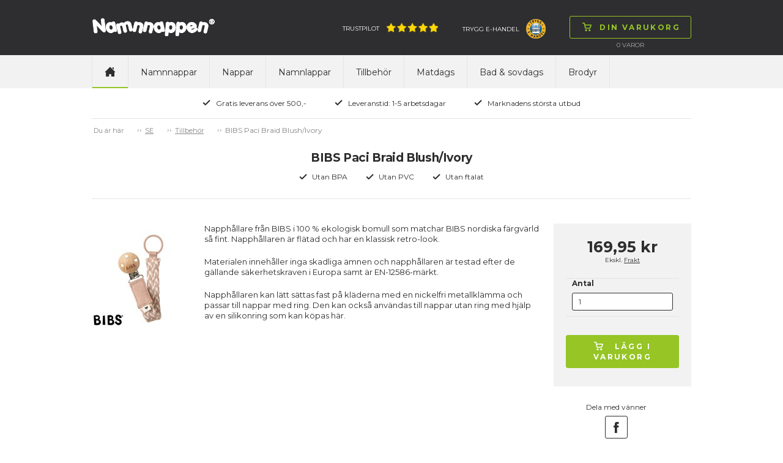

--- FILE ---
content_type: text/html; charset=utf-8
request_url: https://www.namnnappen.se/tillbehr/napphaallare/bibs-paci-braid-blush-ivory/c-2638/p-52242/ps-1300001
body_size: 66857
content:

<!doctype html>
<html>
<head>
    <title>BIBS Paci Braid Blush/Ivory</title>
        <script id="CookieConsent" src="https://policy.app.cookieinformation.com/uc.js" data-culture="sv" type="text/javascript"></script>
    <!-- Google Tag Manager code for schemas -->
    <script>
        (function (w, d, s, l, i) {
            w[l] = w[l] || []; w[l].push({
                'gtm.start':
                    new Date().getTime(), event: 'gtm.js'
            }); var f = d.getElementsByTagName(s)[0],
                j = d.createElement(s), dl = l != 'dataLayer' ? '&l=' + l : ''; j.async = true; j.src =
                    'https://www.googletagmanager.com/gtm.js?id=' + i + dl; f.parentNode.insertBefore(j, f);
        })(window, document, 'script', 'dataLayer', 'GTM-NCHDKMJ');</script>
    <!-- End Google Tag Manager code for schemas -->

    <meta name="Title" content="BIBS Paci Braid Blush/Ivory">
    <meta name="Description" content="Fin napph&#229;llare i 100 %  ekologisk bomull fr&#229;n danska BIBS. Namnnappen.se har ett stort sortiment av nappar och napph&#229;llare och snabb leverans.">
    <meta charset="utf-8" />
    <meta http-equiv="X-UA-Compatible" content="IE=Edge" />
    <meta name="viewport" content="width=device-width,maximum-scale=1.0" />
    <meta name="robots" content="all" />
    <link href='https://fonts.googleapis.com/css?family=Montserrat:400,700' rel='stylesheet' type='text/css'>
    <link rel="stylesheet" href="/css/foundation.min.css" />
    <link rel="stylesheet" href="/css/normalize.min.css" />
    <link rel="stylesheet" href="/css/app.min.css" />
    <link rel="stylesheet" href="/css/masterstyles.min.css" />
    <style>
.nip-trendy_lilla{ background-color:#774D91;} .nip-trendy_magenta{ background-color:#A63760;} .nip-trendy_lysegrøn{ background-color:#C8DA87;} .nip-trendy_turkis{ background-color:#86C5C0;} .nip-trendy_brun{ background-color:#8B6B52;} .nip-trendy_guld{ background-color:#DEAF81;} .nip_pink{ background-color:#FF84A0;} .nip_hvid{ background-color:#FFFFFF;} .nip_rød{ background-color:#E3443C;} .nip_orange{ background-color:#FFB353;} .nip_lyserød{ background-color:#F8C5D0;} .nip_lilla{ background-color:#7C4DA4;} .nip_lyseblå{ background-color:#B0DEF1;} .nip_lysegrøn{ background-color:#C3EC76;} .nip_blå{ background-color:#2EAAB5;} .nuk-genius-anatomiske-silikone_grøn{ background-color:#E0F4BB;} .nuk-genius-anatomiske-silikone_blå{ background-color:#BECEE1;} .nuk-genius-anatomiske-silikone_lilla{ background-color:#E1BEE8;} .nuk-genius-anatomiske-silikone_orange{ background-color:#FFC081;} .nuk-genius-anatomiske-latex_lilla{ background-color:#9E5C9C;} .nuk-genius-anatomiske-latex_rød{ background-color:#9B4246;} .nuk-genius-anatomiske-latex_blå{ background-color:#265796;} .nuk-genius-anatomiske-latex_grøn{ background-color:#CBC15B;} .nuk-genius-anatomiske-latex_guld{ background-color:#BF9455;} .nuk-starlight-anatomiske_blå{ background-color:#A3C5E1;} .nuk-starlight-anatomiske_lyserød{ background-color:#D6A8BA;} .nuk-starlight-anatomiske_guld{ background-color:#F5E7AE;} .nuk-starlight-anatomiske_grøn{ background-color:#87C4BD;} .nuk-trendline-anatomiske_lyseblå{ background-color:#CCE7F2;} .nuk-trendline-anatomiske_lyserød{ background-color:#FFE1E2;} .nuby-teardrop_blå{ background-color:#85C3F8;} .nuby-teardrop_grøn{ background-color:#7AD739;} .nuby-teardrop_turkis{ background-color:#5BDDE0;} .nuby-teardrop_lyserød{ background-color:#FD8AA5;} .nuby-teardrop_lilla{ background-color:#D05BEB;} .nuby-teardrop_gul{ background-color:#DDD964;} .canpol-anatomiske_transparent{ background-color:#F8F7F8;} .canpol-anatomiske_transparent-blå{ background-color:#8FBCE0;} .canpol-anatomiske_transparent-grøn{ background-color:#BED067;} .canpol-anatomiske_transparent-pink{ background-color:#EAA6CE;} .canpol-anatomiske_transparent-rød{ background-color:#B62633;} .classic-anatomiske_lilla{ background-color:#C28EDA;} .classic-runde_blå{ background-color:#73BED3;} .classic-runde_hvid{ background-color:#FFFFFF;} .classic-runde_lyserød{ background-color:#FFCDC8;} .classic-runde_koral{ background-color:#FFA09C;} .classic-runde_lysebrun{ background-color:#F6D5B5;} .philips-avent-symmetriske_grøn{ background-color:#E5F6F0;} .philips-avent-symmetriske_transparent{ background-color:#C2C4C4;} .philips-avent-symmetriske_blå{ background-color:#A9C3F9;} .philips-avent-symmetriske_lyserød{ background-color:#E897B0;} .classic-symmetriske_hvid{ background-color:#FFFFFF;} .classic-symmetriske_blå{ background-color:#73BED3;} .classic-symmetriske_lyserød{ background-color:#FFCDC8;} .classic-symmetriske_koral{ background-color:#FFA09C;} .classic-symmetriske_lysebrun{ background-color:#F6D5B5;} .nuby-brites_blå{ background-color:#ABD8F1;} .nuby-brites_grøn{ background-color:#C6EEB7;} .nuby-brites_aqua{ background-color:#AAEEEF;} .nuby-brites_lyserød{ background-color:#FAD1E6;} .nuby-brites_lilla{ background-color:#DDCEF7;} .nuby-brites_gul{ background-color:#FBF8C6;} .nuby-soft_blå{ background-color:#BEE7F6;} .nuby-soft_grøn{ background-color:#EAFDB4;} .nuby-soft_turkis{ background-color:#CEF0D8;} .nuby-soft_gul{ background-color:#FFFDC3;} .lovi-symmetriske_lyseblå-hvid{ background-color:#C2D2EE;} .lovi-symmetriske_hvid-lyseblå{ background-color:#8CBCEE;} .lovi-symmetriske_blå-hvid{ background-color:#034597;} .lovi-symmetriske_hvid-pink{ background-color:#EEBCE2;} .lovi-symmetriske_lyserød-hvid{ background-color:#D9B1C6;} .lovi-symmetriske_magenta-hvid{ background-color:#981043;} .lovi-symmetriske_turkis-beige{ background-color:#BAE8E0;} .lovi-symmetriske_hvid-turkis{ background-color:#A2E6DA;} .esska-classic_blå{ background-color:#2652A6;} .esska-classic_lyserød{ background-color:#F6D6D8;} .esska-classic_hvid{ background-color:#FFFFFF;} .esska-classic_lyseblå{ background-color:#94DBF5;} .esska-classic_lilla{ background-color:#8D79CE;} .esska-classic_rosa{ background-color:#F5989D;} .esska-classic_grøn{ background-color:#BADEA9;} .esska-classic_mintgrøn{ background-color:#9AF5DA;} .esska-classic_rød{ background-color:#D9313A;} .esska-classic_off-white{ background-color:#F8EEE6;} .esska-classic_grå{ background-color:#A09F9F;} .esska-classic_gul{ background-color:#FAE23F;} .esska-classic_sort{ background-color:#303030;} .esska-classic_transparent{ background-color:#EFEFEF;} .esska-classic_transparent-grå{ background-color:#CDCDCD;} .esska-classic_transparent-blå{ background-color:#87A5DB;} .esska-classic_transparent-lyseblå{ background-color:#D9E0EF;} .esska-classic_transparent-turkis{ background-color:#0BCFC3;} .razbaby_lyserød{ background-color:#CEA3B1;} .razbaby_hvid{ background-color:#FFFFFF;} .razbaby_lilla{ background-color:#A992B6;} .razbaby_blå{ background-color:#9DC4C9;} .razbaby_grøn{ background-color:#99BB75;} .nuby-rund_blå{ background-color:#CFE9ED;} .nuby-rund_grøn{ background-color:#E0F6BF;} .nuby-rund_turkis{ background-color:#A0F8F0;} .nuby-rund_lyserød{ background-color:#FFCDDA;} .nuby-rund_lilla{ background-color:#D1D1F0;} .nuby-rund_gul{ background-color:#FFF590;} .philips-avent-freeflow-symmetriske_lyserød{ background-color:#F9D3E7;} .philips-avent-freeflow-symmetriske_blå{ background-color:#B6D5FA;} .philips-avent-freeflow-symmetriske_grøn{ background-color:#B3F9BF;} .philips-avent-freeflow-symmetriske_orange{ background-color:#FFCDB4;} .philips-avent-symmetriske_gul{ background-color:#F0F656;} .esska-happy_rød{ background-color:#F25674;} .esska-happy_blå{ background-color:#265DCA;} .esska-happy_lysegrøn{ background-color:#C9F169;} .esska-happy_lyseblå{ background-color:#C9DAF5;} .esska-happy_lilla{ background-color:#AF6ED0;} .esska-happy_transparent{ background-color:#FFFFFF;} .esska-happy_fuchsia{ background-color:#F77FD5;} .esska-happy_lyserød{ background-color:#F7BCD7;} .esska-happy_orange{ background-color:#FB821E;} .esska-happy_turkis{ background-color:#53B7AE;} .esska-happy_sort{ background-color:#050506;} .esska-happy_aqua{ background-color:#3BA5CF;} .esska-happy_abrikos{ background-color:#F7A56E;} .esska-happy_grøn{ background-color:#23B76B;} .esska-happy_rødbrun{ background-color:#A3201D;} .esska-happy_grå{ background-color:#A7A8A9;} .philips-avent-symmetriske_lyserød{ background-color:#CEE3B1;} .philips-avent-symmetriske_lyseblå{ background-color:#A8BEC5;} .philips-avent-symmetriske_turkis{ background-color:#A2E6DA;} .philips-avent-freeflow-symmetriske_transparent{ background-color:#F1F5F5;} .babynova_transparent-aqua{ background-color:#1FC6FB;} .babynova_transparent-blå{ background-color:#2295DE;} .babynova_transparent-hvid{ background-color:#EFEFEF;} .babynova_transparent-pink{ background-color:#FB80B1;} .babynova_transparent-lilla{ background-color:#C168CC;} .babynova_transparent-magenta{ background-color:#BC4D90;} .babynova_transparent-gul{ background-color:#FBF362;} .babynova_transparent-grøn{ background-color:#9AF075;} .babynova_transparent-lyseblå{ background-color:#B8E7FA;} .babynova_transparent-rød{ background-color:#D32C32;} .babynova_hvid{ background-color:#FFFFFF;} .babynova_rød{ background-color:#F24148;} .babynova_blå{ background-color:#344478;} .babynova_lyseblå{ background-color:#A8CEF5;} .babynova_grøn{ background-color:#A7DEAA;} .babynova_beige{ background-color:#DAD0AD;} .babynova_brun{ background-color:#775844;} .babynova_lyserød{ background-color:#EEBDBD;} .babynova_lilla{ background-color:#C3A7C8;} .babynova_transparent-lyserød{ background-color:#F8D6D8;} .babynova_mørkeblå{ background-color:#344478;} .maxibaby_pink{ background-color:#C5396F;} .maxibaby_lilla{ background-color:#624899;} .maxibaby_hvid{ background-color:#FFFFFF;} .maxibaby_transparent-lilla{ background-color:#D7BCE6;} .maxibaby_sort{ background-color:#1A181B;} .maxibaby_lyserød{ background-color:#FBB9C8;} .maxibaby_perlemor{ background-color:#DDCFC9;} .maxibaby_transparent{ background-color:#E2E2E2;} .maxibaby_lyseblå{ background-color:#C4D9EF;} .maxibaby_guld{ background-color:#F0BA6D;} .maxibaby_transparent-blå{ background-color:#1322C1;} .maxibaby_transparent-pink{ background-color:#E4C3DE;} .maxibaby_transparent-grøn{ background-color:#D1E77C;} .maxibaby_transparent-aqua{ background-color:#94DBEE;} .maxibaby_blå{ background-color:#44B5CC;} .maxibaby_grøn{ background-color:#9EE884;} .maxibaby_orange{ background-color:#FF813C;} .esska-happy_magenta{ background-color:#DBC8D6;} .nuk-starlight-anatomiske_gul{ background-color:#F5E5A7;} .nuk-genius-anatomiske-silikone_hvid{ background-color:#FFFFFF;} .nuk-genius-blå{ background-color:#B1B8D2;} .nuk-genius-rosa{ background-color:#E5BEBF;} .lovi-symmetriske_grå-hvid{ background-color:#CDD0D6;} .lovi-symmetriske_hvid-grå{ background-color:#ECEBEC;} .nuby-brites_turkis{ background-color:#AAEEEF;} .nuby-classic_blå{ background-color:#40A0F0;} .nuby-classic_pink{ background-color:#FD89D5;} .nuby-classic_grøn{ background-color:#C3EF6E;} .nuby-classic_lilla{ background-color:#A078EA;} .nuby-classic_aqua-blå{ background-color:#2ED0F9;} .nuby-classic_aqua-pink{ background-color:#2ED0F9;} .nuk-freestyle_lilla{ background-color:#B78CFB;} .nuk-freestyle_blå{ background-color:#2393FB;} .nuk-freestyle_transparent{ background-color:#E2E2E2;} .classic-runde_grøn{ background-color:#93DCB6;} .classic-symmetriske_grøn{ background-color:#93DCB6;} .nipfamily_transparent{ background-color:#E2E2E2;} .nipfamily_lilla{ background-color:#E989EA;} .nipfamily_lyserød{ background-color:#F9D9E8;} .nipfamily_blå{ background-color:#8FB9F8;} .nipfamily_lyseblå{ background-color:#CFE7FC;} .nuk-genius-hvid-rosa{ background-color:#EBD4D1;} .nuk-genius-hvid-blå{ background-color:#BECEE1;} .mininor_hvid{ background-color:#FFFFFF;} .mininor_lyserød{ background-color:#F7CBDA;} .mininor_lyseblå{ background-color:#BEDEED;} .mininor_rød{ background-color:#F59FBA;} .mininor_blå{ background-color:#BCC8E0;} .mininor_natsut{ background-color:#FBFBE4;} .avent-ultra_lyserød{ background-color:#F5BFD9;} .avent-ultra_pink{ background-color:#F383B1;} .avent-ultra_lilla{ background-color:#C996DF;} .avent-ultra_gul{ background-color:#FBE39B;} .avent-ultra_blå{ background-color:#65B8EA;} .avent-ultra_turkis{ background-color:#52CBD3;} .avent-ultra_grøn{ background-color:#7DE3C0;} .avent-ultra_grå{ background-color:#C6CBCF;} .avent-ultra_koral{ background-color:#FBB0AA;} .nuk-starlight_petroleumsblå{ background-color:#7596A8;} .nuk-starlight_lilla{ background-color:#D1B4D5;} .nuk-starlight_grå{ background-color:#DDDFDF;} .esska-happy_solid-grøn{ background-color:#068B70;} .esska-happy_solid-turkis{ background-color:#92BFC3;} .mam-air_pink{ background-color:#D32E8A;} .mam-air_blå{ background-color:#1EA1D7;} .mam-air_grå{ background-color:#B3B3B3;} .mam-air_lyseblå{ background-color:#BADCF7;} .mam-air_lyserød{ background-color:#F5C4D7;} .mam-air_transparent{ background-color:#E2E2E2;} .mam-original_pink{ background-color:#FFBCDA;} .mam-original_blå{ background-color:#007CC4;} .mam-original_transparent{ background-color:#E2E2E2;} .esska-happy_solid-mustard{ background-color:#EDC13D;} .esska-happy_solid-petroleum{ background-color:#07625C;} .esska-happy_solid-rosa{ background-color:#F0CDC8;} .esska-happy_solid-lyseblå{ background-color:#72A7B5;} .esska-happy_solid-beige{ background-color:#E5E0D8;} .babynova_sort{ background-color:#000000;} .babynova-se_grå{ background-color:#CCC7C6;} .babynova-se_grøn{ background-color:#BFC695;} .babynova-se_gul{ background-color:#F9F3BD;} .filibabba_hvid{ background-color:#FFFFFF;} .filibabba_grå{ background-color:#909692;} .filibabba_sand{ background-color:#DCB283;} .filibabba_blå{ background-color:#BFC6E0;} .filibabba_blomme{ background-color:#8E6B81;} .filibabba_rosa{ background-color:#DEB2C1;} .filibabba_gul{ background-color:#E29C5C;} .filibabba_rust{ background-color:#C87158;} .filibabba_lavendel{ background-color:#E4C7E5;} .filibabba_lysegrå{ background-color:#D3D1D3;} .lovi-blomme{ background-color:#9E8183;} .lovi-rosa{ background-color:#FFE0E5;} .lovi-støvet-grøn{ background-color:#D2E5CF;} .lovi-blå{ background-color:#74BBD1;} .classic-runde_lyseblå{ background-color:#B0DEF1;} .classic-symmetriske_lyseblå{ background-color:#B0DEF1;} .classic-runde_grå{ background-color:#D3D1D3;} .classic-symmetriske_grå{ background-color:#D3D1D3;} .mininor_salvie{ background-color:#B2BBAA;} .mininor_grå{ background-color:#BEBCC1;} .mininor_rosa{ background-color:#F6CDC7;} .mininor_blomme{ background-color:#A3717C;} .esska_græsgrøn{ background-color:#92E75A;} .esska_solgul{ background-color:#FBBA43;} .esska_bordeaux{ background-color:#911224;} .esska_grå{ background-color:#4C4F5A;} .esska_heather{ background-color:#D293AE;} .esska_mint{ background-color:#99DBC3;} .esska_peach{ background-color:#F48979;} .esska_pink{ background-color:#F2779B;} .esska_rose{ background-color:#CB9B8D;} .esska_blå{ background-color:#132F91;} .mam-original_ivory{ background-color:#ECE9DA;} .bibs_white{ background-color:#FFFFFF;} .bibs_ivory{ background-color:#F6EDDE;} .bibs_vanilla{ background-color:#D9C2A3;} .bibs_sand{ background-color:#D0C0A9;} .bibs_dark-oak{ background-color:#947C6F;} .bibs_woodchuck{ background-color:#8C513F;} .bibs_cloud{ background-color:#959CA4;} .bibs_iron{ background-color:#63666B;} .bibs_black{ background-color:#191919;} .bibs_sage{ background-color:#AAB2A7;} .bibs_pistachio{ background-color:#ABBB8A;} .bibs_lime{ background-color:#ACD865;} .bibs_pear{ background-color:#508D16;} .bibs_hunter-green{ background-color:#5E7561;} .bibs_mint{ background-color:#C5E9DF;} .bibs_turquoise{ background-color:#48ADA9;} .bibs_island-sea{ background-color:#748C8C;} .bibs_petrol{ background-color:#6A8097;} .bibs_baby-blue{ background-color:#C6D8E4;} .bibs_sky-blue{ background-color:#6E93C0;} .bibs_clear-water{ background-color:#4091C6;} .bibs_orchide{ background-color:#91087C;} .bibs_heather{ background-color:#C99FB7;} .bibs_lavender{ background-color:#9B6D94;} .bibs_purple{ background-color:#714290;} .bibs_pineapple{ background-color:#FFF24E;} .bibs_mustard{ background-color:#D4AC67;} .bibs_apricot{ background-color:#FD953E;} .bibs_blush{ background-color:#D6B19E;} .bibs_peach{ background-color:#D28E61;} .bibs_baby-pink{ background-color:#FFDEEF;} .bibs_coral{ background-color:#ED828A;} .bibs_raspberry{ background-color:#F73B85;} .bibs_strawberry{ background-color:#D41912;} .bibs_ruby{ background-color:#6C022A;} .bibs_sunshine{ background-color:#FBF295;} .bibs_dusky-lilac{ background-color:#CFBEC6;} .bibs_peach-sunset{ background-color:#FEC1A5;} .babynova-se_blågrøn{ background-color:#7BA496;} .bibs_honey-bee{ background-color:#FACC73;} .bibs_olive{ background-color:#797A5F;} .mam-air_aqua{ background-color:#33CCCC;} .classic_heather{ background-color:#AD7F89;} .classic_dusty-lilac{ background-color:#9D8C96;} .classic_baby-pink{ background-color:#F1C2C4;} .maxibaby_grå{ background-color:#BAB8AD;} .filibabba_fresh-violet{ background-color:#BCA9D0;} .filibabba_coral{ background-color:#FF9A8B;} .filibabba_peach{ background-color:#EABBA2;} .filibabba_pale-banana{ background-color:#FFE99C;} .filibabba_pistachio{ background-color:#D8E0B1;} .filibabba_moss-green{ background-color:#A7B8AE;} .bibs_haze{ background-color:#D9DAD5;} .bibs_blossom{ background-color:#F2D4D6;} .bibs_meadow{ background-color:#CFC882;} .bibs_earth{ background-color:#AC6F52;} .esska_baby-pink{ background-color:#F4BFC4;} .esska_ivory{ background-color:#F0EBE4;} .esska_lake-blue{ background-color:#669BBD;} .esska_sunshine{ background-color:#FFF5A6;} .esska_baby-blue{ background-color:#DDEAFB;} .esska_sage{ background-color:#CCD8B8;} .esska_lavender{ background-color:#D0B9CD;} .esska_cloudy-grey{ background-color:#D2D2D2;} .bibs_nordic-mint{ background-color:#CAE7E3;} .bibs_pink-plum{ background-color:#D7B3BF;} .bibs-rust{ background-color:#8A4D3F;} .bibs_navy{ background-color:#344478;} .bibs_caramel{ background-color:#A06D3B;} .avent-ultra_pale-green{ background-color:#98B9A9;} .avent-ultra_olive{ background-color:#AAB495;} .khaki{ background-color:#C1BA96;} .dusty-blue{ background-color:#B9C2D3;} .fossil-grey{ background-color:#B7B0BA;} .mauve{ background-color:#896A7F;} .evergreen{ background-color:#0C8965;} .deep-space{ background-color:#373F53;} .forest-lake{ background-color:#295B65;} .steel-blue{ background-color:#41556D;} .mocha{ background-color:#4D3928;} .pine{ background-color:#798079;} .pumpkin{ background-color:#EDB47C;} .elderberry{ background-color:#65242F;} .peri{ background-color:#7E84B0;} .hush{ background-color:#A3AEDE;} .matcha{ background-color:#DAEDA0;} .sunkissed{ background-color:#FFBA70;} .taupe{ background-color:#B59B7E;} .scuba{ background-color:#097473;} .breeze{ background-color:#6BB1DA;} .mushroom{ background-color:#D0C5C0;} .petal{ background-color:#F1DCD9;} .luna{ background-color:#F2EEBB;} 
    </style>
    <!-- Owl-carousel -->
    <link href="/scripts/owl/owl.carousel.css" rel="stylesheet" />
    <script src="/scripts/modernizr.js"></script>
    <script src="/scripts/jquery.min.js"></script>
    <link rel="icon" href="/images/construction/favicon.ico" type="image/x-icon" />
    <link rel="shortcut icon" href="/images/construction/favicon.ico" type="image/x-icon" />

        <!--Google Analytic Code start-->
        <!--Global site tag(gtag.js) - Google Ads: -->
        <!--Google Analytic Code ends -->
    <!-- TrustBox script -->
    <script type="text/javascript" src="https://widget.trustpilot.com/bootstrap/v5/tp.widget.bootstrap.min.js" async></script>
    <!-- End Trustbox script -->

</head>
<body>
    <!-- Google Tag Manager (noscript) -->
    <noscript>
        <iframe src="https://www.googletagmanager.com/ns.html?id=GTM-NCHDKMJ"
                height="0" width="0" style="display:none;visibility:hidden"></iframe>
    </noscript>
    <!-- End Google Tag Manager (noscript) -->

    <div class="topWrap">

        <div class="topBar mainIndent">
            <div class="row">
                <div class="large-12 columns">
                    <div class="topLogo left">
                        
<a href="/">
    <img src="/media/4008/namnnappen.png"
         alt="Namnnappen"
         title="Namnnappen"/>
</a>
                    </div>
                    

<div class="topCart right dropdown">
    <div class="topNavBtn show-for-small-only"><span class="btn"><img src="/images/construction/icon-burger.png" alt="Din varukorg
" /><img class="hoverImg" src="/images/construction/icon-burger-black.png" alt="Din varukorg
" /></span></div>
    <div class="topCartBtn dropdownHover">
        <a href="/shop/basket/" class="btn"><img src="/images/construction/icon-cart-green.png" alt="Din varukorg
" /><img src="/images/construction/icon-cart-black.png" class="hoverImg" alt="Din varukorg
" /><span class="topCartText">Din varukorg
</span></a>
    </div>
    <div class="topCartLine hide-for-small-only">
        <span class="total-quantity">0  </span> <span> </span> Varor

    </div>

    <div class="topCartDd dropdownContent">
            <div class="row">
                <div class="large-9 columns">
                    <p>Det finns inga varor i korgen</p>
                </div>
            </div>
    </div>

</div>

                    <div class="topInfoWrap right hide-for-small-only">
                         <div class="topInfoTp left">
      <a target="_blank" href="https://se.trustpilot.com/review/namnnappen.se">Trustpilot<img src="/media/3487/five_stars.png" alt="Trustpilot" /></a>
        
    </div>

                        
<div class="topInfoEmaerke left hide-for-medium-only">
    <a target="_blank" href="https://www.tryggehandel.se/butik/?id=934">TRYGG E-HANDEL<img src="/media/4108/trygg_e-handel_32.png" alt="TRYGG E-HANDEL" /></a>
    
</div>

                    </div>
                </div>
            </div>
        </div>

        <div class="topNavWrap mainIndent">
            <div class="row">
                <div class="large-12 columns">
                    <div>
                        <nav class="topbar topNav" data-topbar role="navigation">
                            <ul>
                                <li class="topNavHome hide-for-small-only"><a href="/" class=active><img src="/images/construction/icon-home.png" alt="home" /></a></li>

	<li>
		<a class="text-upper-case padding-6 " href="/namnnappar/c-2053">Namnnappar</a>
	</li>
	<li>
		<a class="text-upper-case padding-6 " href="/nappar/c-2095">Nappar</a>
	</li>
	<li>
		<a class="text-upper-case padding-6 " href="/namnlappar/namnlappar-90-st/c-2122/p-52087/ps-203001">Namnlappar</a>
	</li>
	<li>
		<a class="text-upper-case padding-6 " href="/tillbehr/c-2069">Tillbeh&#246;r</a>
	</li>
	<li>
		<a class="text-upper-case padding-6 " href="/matdags/c-2125">Matdags</a>
	</li>
	<li>
		<a class="text-upper-case padding-6 " href="/bad--sovdags/c-2680">Bad &amp; sovdags</a>
	</li>
	<li>
		<a class="text-upper-case padding-6 " href="/brodyr/c-2762">Brodyr</a>
	</li>

                            </ul>
                        </nav>

                        
                    </div>
                </div>
            </div>
        </div>

        <div class="topUsp mainIndent">
    <div class="row">
        <div class="large-12 columns text-center">
            <ul>
                    <li>
                        <img src="/media/1049/icon-check.png"
                             alt="Gratis leverans &#246;ver 500,-" title="Gratis leverans &#246;ver 500,-" />Gratis leverans &#246;ver 500,-</li>
                    <li>
                        <img src="/media/1049/icon-check.png"
                             alt="Leveranstid: 1-5 arbetsdagar" title="Leveranstid: 1-5 arbetsdagar" />Leveranstid: 1-5 arbetsdagar</li>
                    <li>
                        <img src="/media/1049/icon-check.png"
                             alt="Marknadens st&#246;rsta utbud" title="Marknadens st&#246;rsta utbud" />Marknadens st&#246;rsta utbud</li>
            </ul>
        </div>
    </div>
</div>

    </div>

    <div class="contentWrap">
        <div class="mainIndent">
            

<div class="contentWrap">
    <div class="mainIndent">

        <div class="row">
            <div class="large-12 columns breadcrumb btop">
                <ul id="breadcrumb" class="breadcrumbs inline-list hide-for-small lineheight-1">
	<li><span class="unavailable">Du &#228;r h&#228;r</span></li>
		    <li><a href="/">SE</a></li>
		    <li><a href="/tillbehr/c-2069">Tillbeh&#246;r</a></li>
		<li class="current">BIBS Paci Braid Blush/Ivory</li>
</ul>

            </div>
        </div>
    

<div class="prcHeaderWrap row bbot">
    <div class="large-12 columns">

        <div class="row">
            <div class="large-12 columns prcHeader">
                <h1>BIBS Paci Braid Blush/Ivory</h1>
            </div>
        </div>
        <div class="row">
            <div class="large-12 columns prcUspWrap">
                <ul>
                    <li><img alt="Utan BPA" src="/images/construction/icon-check.png">Utan BPA</li>
                    <li><img alt="Utan PVC" src="/images/construction/icon-check.png">Utan PVC</li>
                    <li><img alt="Utan ftalat" src="/images/construction/icon-check.png">Utan ftalat</li>
                </ul>
            </div>
        </div>
    </div>
</div>





<div class="prcMain row">
    <div class="large-12 columns">
        <div class="row">
            <div class="large-9 medium-9 columns prcPrdWrap">
                <div class="large-2 medium-2 small-4 columns">
                    



                </div>
                <div>
                    <div class="row">
                        <div class="medium-3 columns prcDecImg accessory">
                            <div>
                                
                                <a href="#" data-reveal-id="prcImgModal">
                                    <img src="/media/9243/bibs_pacibraid_blushivory2_detail.jpg?anchor=center&amp;mode=crop&amp;width=160&amp;height=160&amp;rnd=133111786070000000" alt="BIBS Paci Braid Blush/Ivory" />
                                </a>
                            </div>


                            
                        </div>
                        <div class="small-9 columns prcSocial">
                            

<div class="row">
    <div class="large-12 medium-12 columns prcDesc" style="margin-top:0px">
        <div class="large-12 medium-12 columns prcDesc" style="margin-top:0px">

            <div>
                <p><span style="font-size: small;">Napph&aring;llare fr&aring;n BIBS i 100 % ekologisk bomull som matchar BIBS nordiska f&auml;rgv&auml;rld s&aring; fint.&nbsp;</span><span style="font-size: small;">Napph&aring;llaren &auml;r fl&auml;tad och har en klassisk retro-look.<br /></span></p>
<p><span style="font-size: small;">Materialen inneh&aring;ller inga skadliga &auml;mnen och napph&aring;llaren &auml;r testad efter de g&auml;llande s&auml;kerhetskraven i Europa samt &auml;r EN-12586-m&auml;rkt. <br /></span></p>
<p><span style="font-size: small;">Napph&aring;llaren kan l&auml;tt s&auml;ttas fast p&aring; kl&auml;derna med en nickelfri metallkl&auml;mma och passar till nappar med ring. Den kan ocks&aring; anv&auml;ndas till nappar utan ring med hj&auml;lp av en silikonring som kan k&ouml;pas<a href="https://www.namnnappen.se/andra-produkter/andra-produkter/ring-i-silikon-till-napphaallara/c-2653/p-50613/ps-100095" target="_blank"> h&auml;r</a>.</span></p>
            </div>
        </div>
        <div id="prcImgModal" class="reveal-modal xlarge" data-reveal aria-labelledby="Image Modal" aria-hidden="true" role="dialog">
            <div class="prcImgModalInner text-center"></div>
            <a class="close-reveal-modal btn" aria-label="Close">&#215;</a>
        </div>
    </div>

</div>

<script>
// Enhanced commerce - measuring views of product details
dataLayer.push({ ecommerce: null });  // Clear the previous ecommerce object.
    dataLayer.push({
              'event': 'view_item',
              'ecommerce': {
                    'detail': {
                        'actionField': { 'list': 'Chain' },
                      'products': [{
                          'name': 'BIBS Paci Braid Blush/Ivory',
                          'id': '1300001',
                    'price': '169.95',
                    'brand': 'bibs',
                    'category': 'Chain'
                   }]
                 }
               }
            });
</script>

                        </div>

                    </div>
                    
                </div>
            </div>
                <div class="large-3 medium-3 columns prcPrdRight">
                    <div class="row">
                        <div class="large-12 columns prcBuyWrap greyBg">
                            <div class="prcBuyInner">
                                    <div class="row">
                                        <div class="large-12 columns prcPrice">
                                        </div>

                                    </div>
                                    <div class="row">
                                        <div class="large-12 columns prcPriceDel aUnderline">
                                            Ekskl. <a target="_new" href="/koepvillkor/">Frakt</a>
                                        </div>
                                    </div>
                                    <form class="singleProductVariants">
                                        <div class="row">
                                            <div class="large-12 columns prcAmount">
                                                <label>
                                                    <span>Antal</span>
                                                    <input type="text" name="ProductQuantity" class="ProductQuantity" value="1" />
                                                </label>
                                                    <label style="display:none;">
                                                        <input type="radio" checked=&#39;checked&#39; name="prcAmountCheck" value="1300001" data-variantsku="1300001" data-price="169,95 kr" data-listprice="" />
                                                        <span>BIBS Pacifier Braid Blush/Ivory</span>
                                                    </label>
                                                    <!-- Google Code for Remarketing Tag -->
                                                        <script type="text/javascript">
                                    var google_tag_params = {
                                        ecomm_prodid: '1300001',
                                        ecomm_pagetype: 'product',
                                        ecomm_totalvalue: 169.95,
                                    };
                                                        </script>
                                                        <script type="text/javascript">
                                        /* <![CDATA[ */
                                        var google_conversion_id = 831304149;
                                        var google_custom_params = window.google_tag_params;
                                        var google_remarketing_only = true;
                                        /* ]]> */
                                                        </script>
                                                        <script type="text/javascript" src="https://www.googleadservices.com/pagead/conversion.js">
                                                        </script>
                                                        <noscript>
                                                            <div style="display:inline;">
                                                                <img height="1" width="1" style="border-style:none;" alt="googleads" src="https://googleads.g.doubleclick.net/pagead/viewthroughconversion/831304149/?guid=ON&amp;script=0" />
                                                            </div>
                                                        </noscript>
                                            </div>
                                        </div>
                                    </form>

                                <div class="row">
                                    <div class="large-12 columns prcBuy text-center">
                                        <a class="btn addSingleProductToBasket"  data-name="BIBS Paci Braid Blush/Ivory" data-currency="SEK" data-price="169.95" data-brand="bibs" data-category="Chain"  href="#">
                                            <img alt="L&#228;gg i varukorg" src="/images/construction/icon-cart-white.png">
                                            <img class="hoverImg" alt="L&#228;gg i varukorg" src="/images/construction/icon-cart-black.png">L&#228;gg i varukorg
                                        </a>
                                    </div>
                                </div>

                            </div>
                        </div>
                    </div>
                </div>
            <div class="large-3 columns prcSocial">
                


<div class="row">
	<div class="large-12 columns text-center prcSocialText">
		Dela med v&#228;nner
	</div>
</div>
<div class="row">
	<div class="large-12 columns text-center prcSocialBtns" data-addthis-pubid="ra-55cc86235e9644ec">
			<a href="#" rel="nofollow" class="btn addthis_button_facebook" title="">
				<img src="/images/construction/icon-social-facebook.png" alt="icon-social-facebook.png" />
				<img src="/images/construction/icon-social-facebook.png" class="hoverImg" alt="icon-social-facebook.png" />
			</a>
	</div>
</div>

<!-- TODO: In leleben and baseline this script is global (in app.js). In ebaby I could not find such global script. If you have such please move it there, otherwise it may stay here. -->
<script type="text/javascript">
	function LazyLoadScript(url) {
		var scriptElement = document.createElement("script");
		scriptElement.type = "text/javascript";
		scriptElement.src = url;
		document.body.appendChild(scriptElement);
	}

	$(document).ready(function () {
		if ($('[data-addthis-pubid]').length > 0) {
			var addThisPubid = $('[data-addthis-pubid]').data("addthis-pubid");
			LazyLoadScript("//s7.addthis.com/js/300/addthis_widget.js#pubid=" + addThisPubid);
		}
	});
</script>


                <div class="row">
                    <div class="large-12 medium-12 small-12 columns prcDecImgWrap">
                        <div class="row unCollapsed">



                        </div>
                    </div>

                </div>
            </div>
            
        </div>
</div>




<!-- Related product-->

    <div class="prcRelProducts row">
        <div class="large-12 columns">
            <div class="row">
                <div class="large-12 columns boxHeader">
                    Relaterade produkter
                </div>
            </div>
            
            <div class="row productWrap owl-carousel productCarousel">

                    <div class="infoCard">
                        <div class="row">
                            <div class="large-12 columns icImg">
                                <a href="/bunle-af-navnesutter/bibs-colour-namnnappar-runda-latex-stl-2/c-2042/p-51475/ps-1330201"><img src="/media/6093/bibs-colour-girl1.jpg" alt="BIBS Colour Namnnappar, runda, latex, stl. 2" /></a>

                                
                            </div>
                        </div>
                        
                        <div class="row">
                            <div class="large-12 columns icName">
                                <a href="#">BIBS Colour Namnnappar, runda, latex, stl. 2</a>
                            </div>
                        </div>                        
                        <div class="row">
                            <div class="large-12 columns icPrice">
                                <span class="">kr.189,00</span>
                            </div>
                        </div>
                    </div>
                    <div class="infoCard">
                        <div class="row">
                            <div class="large-12 columns icImg">
                                <a href="/bunle-af-navnesutter/bibs-colour-namnnappar-runda-latex-stl-2/c-2042/p-51493/ps-1330203"><img src="/media/6095/bibs-colour-girl2.jpg" alt="BIBS Colour Namnnappar, runda, latex, stl. 2" /></a>

                                
                            </div>
                        </div>
                        
                        <div class="row">
                            <div class="large-12 columns icName">
                                <a href="#">BIBS Colour Namnnappar, runda, latex, stl. 2</a>
                            </div>
                        </div>                        
                        <div class="row">
                            <div class="large-12 columns icPrice">
                                <span class="">kr.189,00</span>
                            </div>
                        </div>
                    </div>
                    <div class="infoCard">
                        <div class="row">
                            <div class="large-12 columns icImg">
                                <a href="/bunle-af-navnesutter/bibs-colour-namnnappar-runda-latex-stl-1/c-2042/p-51499/ps-1330101"><img src="/media/6093/bibs-colour-girl1.jpg" alt="BIBS Colour Namnnappar, runda, latex, stl. 1" /></a>

                                
                            </div>
                        </div>
                        
                        <div class="row">
                            <div class="large-12 columns icName">
                                <a href="#">BIBS Colour Namnnappar, runda, latex, stl. 1</a>
                            </div>
                        </div>                        
                        <div class="row">
                            <div class="large-12 columns icPrice">
                                <span class="">kr.189,00</span>
                            </div>
                        </div>
                    </div>
                    <div class="infoCard">
                        <div class="row">
                            <div class="large-12 columns icImg">
                                <a href="/bunle-af-navnesutter/bibs-colour-namnnappar-runda-latex-stl-1/c-2042/p-51501/ps-1330103"><img src="/media/8541/bibs-colour-girl4.jpg" alt="BIBS Colour Namnnappar, runda, latex, stl. 1" /></a>

                                
                            </div>
                        </div>
                        
                        <div class="row">
                            <div class="large-12 columns icName">
                                <a href="#">BIBS Colour Namnnappar, runda, latex, stl. 1</a>
                            </div>
                        </div>                        
                        <div class="row">
                            <div class="large-12 columns icPrice">
                                <span class="">kr.189,00</span>
                            </div>
                        </div>
                    </div>
                    <div class="infoCard">
                        <div class="row">
                            <div class="large-12 columns icImg">
                                <a href="/bunle-af-navnesutter/bibs-colour-namnnappar-runda-latex-stl-3/c-2042/p-51503/ps-1330301"><img src="/media/6097/bibs-colour-girl3.jpg" alt="BIBS Colour Namnnappar, runda, latex, stl. 3" /></a>

                                
                            </div>
                        </div>
                        
                        <div class="row">
                            <div class="large-12 columns icName">
                                <a href="#">BIBS Colour Namnnappar, runda, latex, stl. 3</a>
                            </div>
                        </div>                        
                        <div class="row">
                            <div class="large-12 columns icPrice">
                                <span class="">kr.189,00</span>
                            </div>
                        </div>
                    </div>
                    <div class="infoCard">
                        <div class="row">
                            <div class="large-12 columns icImg">
                                <a href="/bunle-af-navnesutter/bibs-supreme-namnnappar-symmetriska-latex-stl-2/c-2042/p-51594/ps-1320203"><img src="/media/6111/bibs-supreme-2-girl1.jpg" alt="BIBS Supreme Namnnappar, symmetriska, latex, stl. 2" /></a>

                                
                            </div>
                        </div>
                        
                        <div class="row">
                            <div class="large-12 columns icName">
                                <a href="#">BIBS Supreme Namnnappar, symmetriska, latex, stl. 2</a>
                            </div>
                        </div>                        
                        <div class="row">
                            <div class="large-12 columns icPrice">
                                <span class="">kr.189,00</span>
                            </div>
                        </div>
                    </div>
                    <div class="infoCard">
                        <div class="row">
                            <div class="large-12 columns icImg">
                                <a href="/bunle-af-navnesutter/bibs-de-lux-namnnappar-runda-latex-stl-1/c-2042/p-51704/ps-1360101"><img src="/media/6241/bibs-delux-girl1.jpg" alt="BIBS De Lux Namnnappar, runda, latex, stl. 1" /></a>

                                
                            </div>
                        </div>
                        
                        <div class="row">
                            <div class="large-12 columns icName">
                                <a href="#">BIBS De Lux Namnnappar, runda, latex, stl. 1</a>
                            </div>
                        </div>                        
                        <div class="row">
                            <div class="large-12 columns icPrice">
                                <span class="">kr.189,00</span>
                            </div>
                        </div>
                    </div>
                    <div class="infoCard">
                        <div class="row">
                            <div class="large-12 columns icImg">
                                <a href="/bunle-af-navnesutter/bibs-de-lux-namnnappar-runda-latex-stl-1/c-2042/p-51707/ps-1360104"><img src="/media/6235/bibs-delux-boy2.jpg" alt="BIBS De Lux Namnnappar, runda, latex, stl. 1" /></a>

                                
                            </div>
                        </div>
                        
                        <div class="row">
                            <div class="large-12 columns icName">
                                <a href="#">BIBS De Lux Namnnappar, runda, latex, stl. 1</a>
                            </div>
                        </div>                        
                        <div class="row">
                            <div class="large-12 columns icPrice">
                                <span class="">kr.189,00</span>
                            </div>
                        </div>
                    </div>
                    <div class="infoCard">
                        <div class="row">
                            <div class="large-12 columns icImg">
                                <a href="/bunle-af-navnesutter/bibs-de-lux-namnnappar-runda-latex-stl-2/c-2042/p-51708/ps-1360201"><img src="/media/6245/bibs-delux-girl3.jpg" alt="BIBS De Lux Namnnappar, runda, latex, stl. 2" /></a>

                                
                            </div>
                        </div>
                        
                        <div class="row">
                            <div class="large-12 columns icName">
                                <a href="#">BIBS De Lux Namnnappar, runda, latex, stl. 2</a>
                            </div>
                        </div>                        
                        <div class="row">
                            <div class="large-12 columns icPrice">
                                <span class="">kr.189,00</span>
                            </div>
                        </div>
                    </div>
            </div>
        </div>
    </div>
    </div>
</div>

<script type="text/javascript" charset="UTF-8">
    $(document).ready(function () {
        var sliderOne = $("#sliderOne");
        var sliderTwo = $("#sliderTwo");

        sliderOne.owlCarousel({
            singleItem: true,
            slideSpeed: 1000,
            navigationText: [
				 "<i class='icon-chevron-left icon-white'><</i>",
				 "<i class='icon-chevron-right icon-white'>></i>"
            ],
            navigation: false,
            pagination: false,
            afterAction: syncPosition,
            responsiveRefreshRate: 200,
        });

        sliderTwo.owlCarousel({
            items: 5,
            itemsDesktop: [1199, 10],
            itemsDesktopSmall: [979, 10],
            itemsTablet: [768, 8],
            itemsMobile: [479, 4],
            pagination: false,
            responsiveRefreshRate: 100,
            afterInit: function (el) {
                el.find(".owl-item").eq(0).addClass("synced");
            }
        });

        function syncPosition(el) {
            var current = this.currentItem;
            $("#sliderTwo")
                .find(".owl-item")
                .removeClass("synced")
                .eq(current)
                .addClass("synced");
            if ($("#sliderTwo").data("owlCarousel") !== undefined) {
                center(current);
            }
        }

        $("#sliderTwo").on("click", ".owl-item", function (e) {
            e.preventDefault();
            var number = $(this).data("owlItem");
            sliderOne.trigger("owl.goTo", number);
        });

        function center(number) {
            var sliderTwovisible = sliderTwo.data("owlCarousel").owl.visibleItems;
            var num = number;
            var found = false;
            for (var i in sliderTwovisible) {
                if (num === sliderTwovisible[i]) {
                    found = true;
                }
            }

            if (found === false) {
                if (num > sliderTwovisible[sliderTwovisible.length - 1]) {
                    sliderTwo.trigger("owl.goTo", num - sliderTwovisible.length + 2);
                } else {
                    if (num - 1 === -1) {
                        num = 0;
                    }
                    sliderTwo.trigger("owl.goTo", num);
                }
            } else if (num === sliderTwovisible[sliderTwovisible.length - 1]) {
                sliderTwo.trigger("owl.goTo", sliderTwovisible[1]);
            } else if (num === sliderTwovisible[0]) {
                sliderTwo.trigger("owl.goTo", num - 1);
            }

        }

        $("select#variant").change(function () {
            var selectedLink = $(this).val();
            window.location.href = selectedLink;
        });
    });

    $(function () {
        var adjustHeight = 68; // equivalent of 6 lines of text
        var moreText = "Läs mer";
        var lessText = "Visa färre";

        // Sets the .more-block div to the specified height and hides any content that overflows
        $(".more-less .more-block").css('height', adjustHeight).css('overflow', 'hidden');
        $(".adjust").text(moreText);

        var containerMaxHeight = $(".more-block .long-description").outerHeight();
        if (containerMaxHeight <= $(".more-block").innerHeight()) {
            $(".more-block").addClass("hide-fade");
            $(".adjust").hide();
        }

        $(".adjust").click(function () {
            var textContainer = $(this).parents("div:first").find(".more-block");
            var adjustButton = $(this);

            if (adjustButton.hasClass("more")) {
                textContainer.animate({ height: containerMaxHeight }, 400);
                textContainer.addClass("hide-fade");
                adjustButton.text(lessText);
                adjustButton.removeClass("more");
            } else {
                textContainer.animate({ height: adjustHeight }, 400);
                textContainer.removeClass("hide-fade");
                adjustButton.text(moreText);
                adjustButton.addClass("more");
            }
        });
    });
</script>

        </div>
    </div>


    <div class="footerWrap mainIndent">

        <div class="row bbot">
            
    <div class="large-12 columns footTp">
        <!-- TrustBox widget - Carousel -->
        
            <div class="trustpilot-widget" data-locale=sv-SE data-template-id="53aa8912dec7e10d38f59f36" data-businessunit-id=4ccad05f00006400050e103c data-style-height="140" data-style-width="100%" data-theme="light" data-stars="3,4,5">
                <a href="https://se.trustpilot.com/review/namnnappen.se" target="_blank">Trustpilot</a>
            </div>
            <!-- End TrustBox widget -->
        </div>

        </div>

        <div class="row bbot">
            <div class="large-12 columns footNlWrap">
                <div class="footNl">
                    <div class="footNlText">Nyhetsbrev</div>
                    <div class="footNlForm">
                        <form class="subscribe-container">
                            <input type="email" name="email" class="footNlInput" id="newsletterEmail" placeholder="Din e-postadress"/>
                            <input type="submit" class="btn subscribe" value="Anm&#228;l"/>
                            <input type="checkbox" name="newscheck" class="newsletter-check hide" /><label class="newsletter-check hide"> Jag accepterar att Namnnappen sparar min e-postadress för att kunna skicka nyhetsbrev till mig så länge jag själv önskar det. Läs mer om detta i vår <a href="https://www.namnnappen.se/sekretesspolicy">sekretesspolicy.</a></label>
                            <input type="hidden" name="nodeid" value="2404"/>
                        </form>
                        <div class="success-message hide">
                            Thank you for joining our newsletter list.
                        </div>

                         <div class="error-message hide">
                              E-postadressen kunde inte registreras
                        </div>
                    </div>
                </div>
            </div>
</div>

<script type="text/javascript">
	function showLoader() {
		$(".subscribe").addClass("freeze");
		$(".unsubscribe").addClass("freeze");
		$(".ajax-loader").removeClass("hide");
	}

	function hideLoader() {
		$(".subscribe").removeClass("freeze");
		$(".unsubscribe").removeClass("freeze");
		$(".ajax-loader").addClass("hide");
	}

	function successMessage() {
		$(".subscribe-container").addClass("hide");
		$(".success-message").removeClass("hide");
	}

	function errorMessage(errorText) {
		$(".error-message").html(errorText);
		$(".error-message").removeClass("hide");
	}

	function unsubscribe(email) {
		$.ajax({
			url: "/umbraco/surface/newsletter/unsubscribe",
			method: "POST",
			data: { email: email },
			success: function (response) {
				hideLoader();
				if (response == true) {
					successMessage();
				}
			}
		});
	}

    $(".footNlInput").focusin(function () {
        $(".newsletter-check").removeClass("hide");
        if (!$(".error-message").hasClass("hide"))
            $(".error-message").addClass("hide");
        if (!$(".success-message").hasClass("hide"))
            $(".success-message").addClass("hide");
    });
   

	$(".unsubscribe").click(function () {
		if (!$(".unsubscribe").hasClass("freeze")) {
			showLoader();
			unsubscribe($("input[name='email']").val());
		}
	});

	$(".subscribe").click(function (e) {

	    //   alert('asdf');
		if (!$(".subscribe").hasClass("freeze")) {
			showLoader();
			$(".error-message").addClass("hide");

			var inputData = $(".subscribe-container").serialize();
			$.ajax({
				url: "/umbraco/surface/newsletter/subscribe",
				method: "POST",
				data: inputData,
				success: function (response) {
					hideLoader();
                    $(".newsletter-check").addClass("hide");
                    debugger;
					switch (response) {
						case 0:
							$("#newsletterEmail").val("");
							successMessage();
							break;
						case 1:
							$("#newsletterEmail").val("");
							errorMessage("E-postadressen är redan registrerad.");
							break;
						case 2:
							$("#newsletterEmail").val("");
							errorMessage("E-postadressen kunde inte registreras");
							break;
						default:
							$("#newsletterEmail").val("");
					}

					if (response === 0) {
						$("#newsletterEmail").val("");
						successMessage();
					} else {
						
					}
				}
			});
		}
	    e.preventDefault();
	});
</script>



        <div class="row bbot">

            <div class="large-4 large-push-4 medium-4 medium-push-4 columns footNavSocial text-center">
    
        <a href="https://www.facebook.com/p/Namnnappen-61550802698522/" class="btn">
            <img src="/images/construction/icon-social-facebook.png" alt="facebook">
            <img src="/images/construction/icon-social-facebook-white.png" class="hoverImg" alt="facebook">
        </a>
        <a href="https://www.instagram.com/namnnappen" class="btn">
            <img src="/images/construction/icon-social-instagram.png" alt="instagram">
            <img src="/images/construction/icon-social-instagram-white.png" class="hoverImg" alt="instagram">
        </a>

</div>


            <div class="large-4 large-pull-4 medium-4 medium-pull-4 small-12 columns footNavWrap">
                


<div class="row">
        <div class="large-6 medium-6 small-6 columns footNav1">
            <ul>
        <li><a href="/om-oss/">Om Oss</a></li>
        <li><a href="/kundtjaenst/">Kundtj&#228;nst</a></li>
            </ul>
        </div>
        <div class="large-6 medium-6 small-6 columns footNav2">
            <ul>
        <li><a href="/koepvillkor/">K&#246;pvillkor</a></li>
        <li><a href="/faq/">FAQ</a></li>
        <li><a href="/cookies/">Cookies</a></li>
            </ul>
        </div>
</div>


            </div>

            <div class="large-4 medium-4 small-12 columns footRightWrap">
                

<div class="row">
    <div class="large-12 columns footLangWrap">
        <div class="footLang">
            <div class="footLangLabel">Land:</div>
            <div class="footLangDropdown dropdown">
                <div class="footLangDdCurrent dropdownLink">

                            <img src="/media/1094/lang-se.png" class="footLangFlag" alt="Sweden" />
Sweden <img src="/images/construction/icon-down-arrow.png" alt="select" />


                </div>
                <ul class="footLangDdList dropdownContent">
                            <li>
                                <a href="https://www.navnesutten.dk" alt="Denmark">
                                    <img src="/media/1088/lang-dk.png" alt="Denmark" class="footLangFlag" /> Denmark
                                </a>
                            </li>
                            <li>
                                <a href="http://www.namnnappen.se" alt="Sweden">
                                    <img src="/media/1094/lang-se.png" alt="Sweden" class="footLangFlag" /> Sweden
                                </a>
                            </li>
                            <li>
                                <a href="http://www.navnesmokken.no" alt="Norway">
                                    <img src="/media/1092/lang-no.png" alt="Norway" class="footLangFlag" /> Norway
                                </a>
                            </li>
                            <li>
                                <a href="https://www.nimitutit.fi" alt="Finland">
                                    <img src="/media/1089/lang-fi.png" alt="Finland" class="footLangFlag" /> Finland
                                </a>
                            </li>
                            <li>
                                <a href="http://www.namensschnuller.de" alt="Germany">
                                    <img src="/media/1086/lang-de.png" alt="Germany" class="footLangFlag" /> Germany
                                </a>
                            </li>
                            <li>
                                <a href="http://www.mydummy.co.uk" alt="Great Britain">
                                    <img src="/media/1093/lang-uk.png" alt="Great Britain" class="footLangFlag" /> Great Britain
                                </a>
                            </li>
                            <li>
                                <a href="http://www.mijnfopspeen.nl" alt="Netherlands">
                                    <img src="/media/1091/lang-nl.png" alt="Netherlands" class="footLangFlag" /> Netherlands
                                </a>
                            </li>
                            <li>
                                <a href="http://www.matetine.fr" alt="France">
                                    <img src="/media/1090/lang-fr.png" alt="France" class="footLangFlag" /> France
                                </a>
                            </li>
                            <li>
                                <a href="http://www.mijnfopspeen.be" alt="Belgium - Ndl">
                                    <img src="/media/1083/lang-be.png" alt="Belgium - Ndl" class="footLangFlag" /> Belgium - Ndl
                                </a>
                            </li>
                            <li>
                                <a href="http://www.matetine.be" alt="Belgium - Fr">
                                    <img src="/media/1083/lang-be.png" alt="Belgium - Fr" class="footLangFlag" /> Belgium - Fr
                                </a>
                            </li>
                            <li>
                                <a href="http://www.michupete.es" alt="Spain">
                                    <img src="/media/1087/lang-es.png" alt="Spain" class="footLangFlag" /> Spain
                                </a>
                            </li>
                            <li>
                                <a href="http://www.namensnuggi.ch" alt="Switzerland">
                                    <img src="/media/2874/ch_flag.png" alt="Switzerland" class="footLangFlag" /> Switzerland
                                </a>
                            </li>
                            <li>
                                <a href="http://www.mypacifier.ca" alt="Canada">
                                    <img src="/media/1084/lang-ca.png" alt="Canada" class="footLangFlag" /> Canada
                                </a>
                            </li>
                            <li>
                                <a href="http://www.mypacifier.com" alt="USA">
                                    <img src="/media/1095/lang-us.png" alt="USA" class="footLangFlag" /> USA
                                </a>
                            </li>

                </ul>
            </div>
        </div>
    </div>
</div>

                <div class="row">
                    <div class="large-12 columns footCC text-right">
                            <img src="/media/3368/visa_17.png" alt="credit card" />
    <img src="/media/3365/mastercard_17.png" alt="credit card" />
    <img src="/media/3992/bankgirot_17.png" alt="credit card" />
    <img src="/media/3997/paypal_17.png" alt="credit card" />
    <img src="/media/7921/swish_17.png" alt="credit card" />

                    </div>
                </div>
            </div>

        </div>

        <div class="row">
            <div class="large-12 columns text-center footText">
                
    <ul>
            <li>
                    <p class="text-upper-case text-bold font-size-9">Namnnappen.se</p>
            </li>
            <li>
                    <p class="text-upper-case text-bold font-size-9">Tlf: 031 3045025</p>
            </li>
            <li>
                    <a href="mailto:kontakt@namnnappen.se">
                        <p class="text-upper-case text-bold font-size-9">kontakt@namnnappen.se</p>
                    </a>
            </li>
    </ul>

            </div>
        </div>

        <div class="row">
            <div class="large-12 columns text-center footCopyright">
                Namnnappen® 2005 - 2024
            </div>
        </div>

        

        <div class="row">
            <div class="large-12 columns footSpace">
            </div>
        </div>


    </div>


    <div id="noTextModal" class="reveal-modal fixed-width" data-reveal data-options="close_on_background_click:false; close_on_esc: false;" aria-labelledby="modalTitle" aria-hidden="true" role="dialog">
        <div class="text-center">
            <h5 id="modalTitle">OBS: </h5>
            <span>Namnet saknas p&#229; en del av napparna. Vill du forts&#228;tta?</span>
            <div class="actions">
                <a onclick="$('#noTextModal').foundation('reveal', 'close');" aria-label="Avbryt" class="btn small">
                    <span class="icon-left-before font-bold">Avbryt</span>
                </a>
                <a class="btn green addToBasketBundle" href="#">
                    <span class="icon-left-before font-bold">Forts&#228;tta</span>
                </a>
            </div>
            
        </div>
    </div>

    <div id="noTextOnNameTagModal" class="reveal-modal fixed-width" data-reveal data-options="close_on_background_click:false; close_on_esc: false;" aria-labelledby="modalTitle" aria-hidden="true" role="dialog">
        <div class="text-center">
            <h5 id="modalTitle">add_to_basket_without_name_chain_tag_title</h5>
            <span></span>
            <div class="actions">
                <a onclick="$('#noSymbolsAllowed').foundation('reveal', 'close');" aria-label="Avbryt" class="btn small">
                    <span class="icon-left-before font-bold">Avbryt</span>
                </a>
            </div>
            
        </div>
    </div>

    <div id="noTextOnNameChainModal" class="reveal-modal fixed-width" data-reveal data-options="close_on_background_click:false; close_on_esc: false;" aria-labelledby="modalTitle" aria-hidden="true" role="dialog">
        <div class="text-center">
            <h5 id="modalTitle">Du m&#229;ste skriva en text!</h5>
            <span></span>
            <div class="actions">
                <a onclick="$('#noSymbolsAllowed').foundation('reveal', 'close');" aria-label="Avbryt" class="btn small">
                    <span class="icon-left-before font-bold">Avbryt</span>
                </a>
            </div>
            
        </div>
    </div>
    

    <div id="illegalTextOnNameChainModal" class="reveal-modal fixed-width" data-reveal data-options="close_on_background_click:false; close_on_esc: false;" aria-labelledby="modalTitle" aria-hidden="true" role="dialog">
        <div class="text-center">
            <h5 id="modalTitle">Notera</h5>
            <span>Namnet inneh&#229;ller ogiltiga tecken!
Endast bokst&#228;verna A-Z kan anv&#228;ndas.</span>
            <div class="actions">
                <a onclick="$('#noSymbolsAllowed').foundation('reveal', 'close');" aria-label="Avbryt" class="btn small">
                    <span class="icon-left-before font-bold">Avbryt</span>
                </a>
            </div>
            
        </div>
    </div>

    <div id="addToBasketModal" class="reveal-modal fixed-width" data-reveal data-options="close_on_background_click:false; close_on_esc: false;" aria-labelledby="modalTitle" aria-hidden="true" role="dialog">
        <div class="text-center">
            <h5 id="modalTitle">Produkten l&#228;ggs till i korgen.</h5>
            <div class="actions">
                
                
                <a href="/" class="btn small">Handla p&#229;</a>
                <a href="/shop/basket/" class="btn green">G&#229; till korg</a>
            </div>
            
        </div>
    </div>

    <div id="noSymbolsAllowed" class="reveal-modal fixed-width" data-reveal data-options="close_on_background_click:false; close_on_esc: false;" aria-labelledby="modalTitle" aria-hidden="true" role="dialog">
        <div class="text-center">
            <h5 id="modalTitle">OBS</h5>
            <span>Du har valt tecken/symboler som vi tyv&#228;rr inte kan g&#246;ra. Var god f&#246;rs&#246;k igen utan dessa tecken.</span>
            <div class="actions">
                <a onclick="$('#noSymbolsAllowed').foundation('reveal', 'close');" aria-label="Avbryt" class="btn small">
                    <span class="icon-left-before font-bold">OK</span>
                </a>
                
            </div>
            
        </div>
    </div>


    
    
    
    


    <div id="mobileCheck" class="show-for-small-only"></div>

    <!-- Include js plugin -->

    <script src="/scripts/foundation.min.js"></script>
    <script src="/scripts/owl/owl.carousel.js"></script>
    <script src="/scripts/jquery.validate.js"></script>
    <script src="/scripts/jquery.validate.unobtrusive.js"></script>
    <script src="/scripts/jquery.unobtrusive-ajax.js"></script>
    <script src="/scripts/app.js"></script>
    <script src="/scripts/jquery.cookie.js"></script>
    <script src="/scripts/header.js"></script>
    <script src="/scripts/frontpage.js"></script>
    <script src="/scripts/basket.js"></script>
    <script src="/scripts/category.js"></script>
    <script src="/scripts/masterscript.js"></script>
    <script src="/scripts/fabric.min.js"></script>
    <script src="/scripts/fontfaceobserver.js"></script>
    

</body>
</html>

